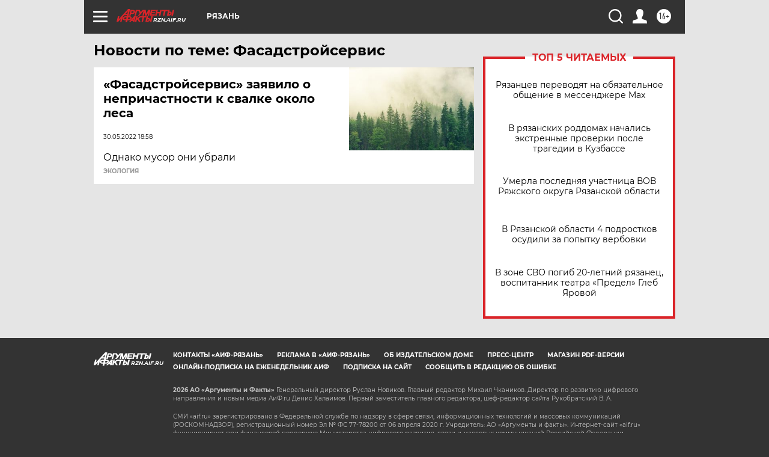

--- FILE ---
content_type: text/html
request_url: https://tns-counter.ru/nc01a**R%3Eundefined*aif_ru/ru/UTF-8/tmsec=aif_ru/232168483***
body_size: -71
content:
3B2B710D69696EFFX1768517375:3B2B710D69696EFFX1768517375